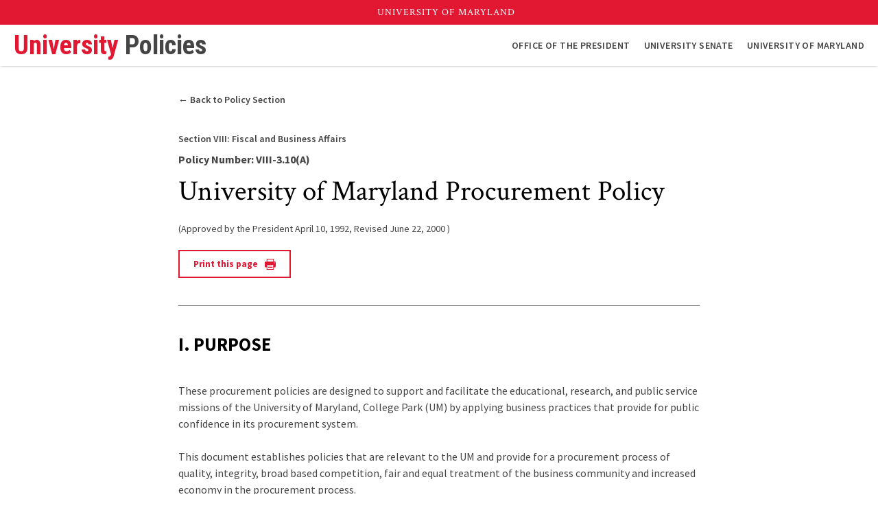

--- FILE ---
content_type: text/html; charset=UTF-8
request_url: https://policies.umd.edu/fiscal-and-business-affairs/university-of-maryland-procurement-policy
body_size: 10092
content:
<!DOCTYPE html>
<html lang="en-US">
  <head>
    <meta content="IE=edge" http-equiv="X-UA-Compatible" />
    <meta charset="utf-8" />
    <meta name="viewport"
      content="width=device-width, initial-scale=1.0, viewport-fit=cover" />

        <link rel="icon" type="image/png" href="https://policies.umd.edu/static/favicon.ico" />
    <link rel="apple-touch-icon"
      href="https://policies.umd.edu/static/icons/apple-touch-icon.png" />
    <link rel="manifest"
      href="https://policies.umd.edu/static/manifest.webmanifest"
      crossorigin="use-credentials" />
    
    <!-- prevent display before css loads -->
    <style>
      .skip-banner, umd-utility-header, header, main, footer { display: none; }
    </style>
  <title>University Policies | UMD | University of Maryland Procurement Policy</title>
<script>window.dataLayer = window.dataLayer || [];
function gtag(){dataLayer.push(arguments)};
gtag('js', new Date());
gtag('config', 'G-H41ZZZ2QNG', {'send_page_view': true,'anonymize_ip': false,'link_attribution': false,'allow_display_features': false});
</script>
<script>/* Google Tag Manager script did not render */
</script><meta name="generator" content="SEOmatic">
<meta name="keywords" content="University of Maryland Procurement Policy">
<meta name="description" content="PURPOSE These procurement policies are designed to support and facilitate the educational, research, and public service missions of the University of…">
<meta name="referrer" content="no-referrer-when-downgrade">
<meta name="robots" content="all">
<meta content="UnivofMaryland" property="fb:profile_id">
<meta content="en_US" property="og:locale">
<meta content="University Policies | UMD" property="og:site_name">
<meta content="website" property="og:type">
<meta content="https://policies.umd.edu/fiscal-and-business-affairs/university-of-maryland-procurement-policy" property="og:url">
<meta content="University Policies | UMD | University Policies | University of…" property="og:title">
<meta content="PURPOSE These procurement policies are designed to support and facilitate the educational, research, and public service missions of the University of…" property="og:description">
<meta content="https://umd-policies.transforms.svdcdn.com/production/images/informal-seal-social-card.png?w=1200&amp;h=630&amp;q=82&amp;auto=format&amp;fit=crop&amp;dm=1637273922&amp;s=5218b465528a21513dafb8144841e3c6" property="og:image">
<meta content="1200" property="og:image:width">
<meta content="630" property="og:image:height">
<meta content="The University of Maryland seal" property="og:image:alt">
<meta content="https://www.instagram.com/univofmaryland/" property="og:see_also">
<meta content="https://www.youtube.com/user/UMD2101" property="og:see_also">
<meta content="https://www.facebook.com/UnivofMaryland" property="og:see_also">
<meta content="https://twitter.com/UofMaryland" property="og:see_also">
<meta name="twitter:card" content="summary_large_image">
<meta name="twitter:site" content="@UofMaryland">
<meta name="twitter:creator" content="@UofMaryland">
<meta name="twitter:title" content="University Policies | UMD | University of Maryland Procurement Policy">
<meta name="twitter:description" content="PURPOSE These procurement policies are designed to support and facilitate the educational, research, and public service missions of the University of…">
<meta name="twitter:image" content="https://umd-policies.transforms.svdcdn.com/production/images/informal-seal-social-card.png?w=800&amp;h=418&amp;q=82&amp;auto=format&amp;fit=crop&amp;dm=1637273922&amp;s=9ab7a8fc1428d6379cffce3826b23281">
<meta name="twitter:image:width" content="800">
<meta name="twitter:image:height" content="418">
<meta name="twitter:image:alt" content="The University of Maryland seal">
<link href="https://policies.umd.edu/fiscal-and-business-affairs/university-of-maryland-procurement-policy" rel="canonical">
<link href="https://policies.umd.edu/" rel="home">
<link type="text/plain" href="https://policies.umd.edu/humans.txt" rel="author"></head>
  <body><script async src="https://www.googletagmanager.com/gtag/js?id=G-H41ZZZ2QNG"></script>

    <umd-banner-wrapper>
      <umd-lock class="skip-banner">
        <a href="#main" class="skip-content">
          <span aria-hidden="true">Skip Navigation</span>
          <span class="sr-only">Skip Navigation. Skip to content</span>
        </a>
      </umd-lock>
      

<umd-utility-header 
  padding="20"
  size="1400px"></umd-utility-header>
      


<header aria-label="header">
  <umd-lock>
    <a id="two-tone-title" href="https://policies.umd.edu/">
        
            University
                <span>Policies</span>
      
    </a>

    <button class="mobile-menu" aria-expanded="false" aria-label="Mobile menu">
      <span></span>
      <span></span>
      <span></span>
    </button>

    <nav aria-label="Main Navigation">
      <button class="close-menu" aria-label="Close the menu">
        <svg class="x-svg"
  style="enable-background:new 0 0 512 512;"
  version="1.1"
  viewBox="0 0 512 512"
  xml:space="preserve"
  xmlns="http://www.w3.org/2000/svg"
  xmlns:xlink="http://www.w3.org/1999/xlink">
  <path d="M443.6,387.1L312.4,255.4l131.5-130c5.4-5.4,5.4-14.2,0-19.6l-37.4-37.6c-2.6-2.6-6.1-4-9.8-4c-3.7,0-7.2,1.5-9.8,4  L256,197.8L124.9,68.3c-2.6-2.6-6.1-4-9.8-4c-3.7,0-7.2,1.5-9.8,4L68,105.9c-5.4,5.4-5.4,14.2,0,19.6l131.5,130L68.4,387.1  c-2.6,2.6-4.1,6.1-4.1,9.8c0,3.7,1.4,7.2,4.1,9.8l37.4,37.6c2.7,2.7,6.2,4.1,9.8,4.1c3.5,0,7.1-1.3,9.8-4.1L256,313.1l130.7,131.1  c2.7,2.7,6.2,4.1,9.8,4.1c3.5,0,7.1-1.3,9.8-4.1l37.4-37.6c2.6-2.6,4.1-6.1,4.1-9.8C447.7,393.2,446.2,389.7,443.6,387.1z" />
</svg>
      </button>

        <umd-nav-layout>
    
              
        
      
  
  
  
  
  <a   
            
  href=http://president.umd.edu/
  rel="noopener" target="_blank">
          <span>Office of the President</span>
        
  </a>

  
  

      </umd-nav-layout>


        <umd-nav-layout>
    
              
        
      
  
  
  
  
  <a   
            
  href=https://senate.umd.edu/
  rel="noopener" target="_blank">
          <span>University Senate</span>
        
  </a>

  
  

      </umd-nav-layout>


        <umd-nav-layout>
    
              
        
      
  
  
  
  
  <a   
            
  href=https://umd.edu/
  rel="noopener" target="_blank">
          <span>University of Maryland</span>
        
  </a>

  
  

      </umd-nav-layout>

    </nav>
  </umd-lock>
  <div class="body-overlay"></div>
</header>
    </umd-banner-wrapper>

    <!-- prettier-ignore -->
    <main data-page="policies">
        <umd-lock id="main" data-size="small">
      
  <print-policy-header aria-hidden="true">
    <div data-print-banner="title">
      <a data-banner-title="logo" href="https://umd.edu">
        <img src="/static/logos/formal-seal-presidential-black.png"
          alt="University of Maryland" />
      </a>

      <a data-banner-title="name" href="https://policies.umd.edu/">University Policies</a>
    </div>

      </print-policy-header>

            
  <umd-policy-header>
    <div>
              <a class="back-to-link" href="https://policies.umd.edu/fiscal-and-business-affairs">
    <span aria-hidden="true">&larr; Back to Policy Section</span>
    <span class="sr-only">
      Back to Policy
                                    
      <section-title aria-label="Section 8:">Section VIII:</section-title>
  
  
      Fiscal and Business Affairs
    </span>
  </a>

  
  
    </div>

                
  <a data-header-item="policy-section" href="https://policies.umd.edu/fiscal-and-business-affairs">
                                  
      <span aria-label="Section 8:">Section VIII:</span>
  
  
    Fiscal and Business Affairs
  </a>

  <p data-header-item="id">
    Policy Number: VIII-3.10(A)
  </p>

  <h1  class="medium-serif" data-header-item="title">
    University of Maryland Procurement Policy
  </h1>

  
      <p data-header-item="record" aria-label="Approvals and revisions">
    <!-- prettier-ignore-start -->&lpar;<span>Approved by the President          
    <time datetime="1992-04-10T00:00:00-07:00">April 10, 1992,</time>
</span><span>Revised          
    <time datetime="2000-06-22T00:00:00-07:00">June 22, 2000</time>
</span>&rpar;<!-- prettier-ignore-end -->
  </p>

      <div data-header-item="utilities">
    
          <button class="call-to-action print-page"
        data-color="red"
        data-style="outlined"
        name="Print Policy">
        <span>Print this page</span>
        <span data-icon="printer" aria-hidden="true">
          <svg class="printer-svg"
  xmlns="http://www.w3.org/2000/svg"
  viewBox="0 0 980 977.9">
  <path d="M179.2,2.23a31.8,31.8,0,0,0-16.07,17q-2,5.45-2.1,115.33v109.8H121.25c-29.07,0-42.65.77-50.69,2.87A93.6,93.6,0,0,0,3.23,314.19C-1,331-1.17,677.79,3.23,694.43a93.6,93.6,0,0,0,66.94,67.33c8.42,2.1,21.61,2.87,51.07,2.87h39.59L161.4,862c.57,95.06.76,97.54,4.59,102.71a51.8,51.8,0,0,0,9.18,9.18l5.16,4H799.67l5.16-4A52.13,52.13,0,0,0,814,964.7c3.83-5.16,4-7.65,4.59-102.71l.57-97.36h39.59c29.46,0,42.65-.77,51.07-2.87a93.58,93.58,0,0,0,66.94-67.33c4.4-16.64,4.21-363.41,0-380.24a93.58,93.58,0,0,0-67.33-66.94c-8-2.1-21.61-2.87-50.69-2.87H819l-.38-112.66C818,21.17,818,18.87,814,13.71a52.13,52.13,0,0,0-9.18-9.18c-5.16-4-5.55-4-312.53-4.4C239.07-.25,184,.13,179.2,2.23ZM757.78,152.57v91.81H222.24V60.76H757.78ZM868.72,340.39C894,353.2,894,388,868.72,400.64c-4.59,2.49-11.48,4.4-15.3,4.4s-10.71-1.91-15.3-4.4c-25.25-12.62-25.25-47.43,0-60.25,4.59-2.3,11.48-4.21,15.3-4.21S864.13,338.1,868.72,340.39ZM757.78,734V917.64H222.24V550.4H757.78Z" />
  <path d="M301.23,615.63c-22.57,11.09-22.57,42.84-.19,54.51,4.4,2.29,35,2.68,190.31,2.68,181.32,0,185.34,0,191.46-3.83,18.74-11.48,18.55-38.44-.19-52.41-5.36-4-6.12-4-189.35-4.59C309.65,611.61,309.26,611.61,301.23,615.63Z" />
  <path d="M301.23,738c-22.57,11.09-22.57,42.84-.19,54.51,4.4,2.3,35,2.68,190.31,2.68,181.32,0,185.34,0,191.46-3.83,18.74-11.48,18.55-38.44-.19-52.41-5.36-4-6.12-4-189.35-4.59C309.65,734,309.26,734,301.23,738Z" />
</svg>
        </span>
      </button>
      </div>

    
  </umd-policy-header>


                
    <section data-policy="body">
                        
          <h2 class="normal-san-serif">
            I. PURPOSE
          </h2>
        
                      
                        
              
  
  
  <div  class="rich-text">
    <p>These procurement policies are designed to support and facilitate the educational, research, and public service missions of the University of Maryland, College Park (UM) by applying business practices that provide for public confidence in its procurement system.</p><p>This document establishes policies that are relevant to the UM and provide for a procurement process of quality, integrity, broad based competition, fair and equal treatment of the business community and increased economy in the procurement process.</p>
  </div>

    
    
      
                  </section>
      
    <section data-policy="body">
                        
          <h2 class="normal-san-serif">
            II. AUTHORITY AND DELEGATION
          </h2>
        
                      
                        
              
  
  
  <div  class="rich-text">
    <p>Pursuant to Chapter 15 of the Laws of 1999, Higher Education-University System of Maryland-Coordination, Governance and effective July 1, 1999, "except as provided in Section 11-203(E) of the State Finance and Procurement Article....and any contract for Services and Capital Improvements with a value that exceeds $500,000 shall require the review and approval of the Board of Public Works.... the University System of Maryland is exempt from Division II of the State Finance and Procurement Article."</p><p>The Board of Regents approved the USM Procurement Policies and Procedures on December 3, 1999, and on February 9, 2000, the Board of Public Works approved the policies and procedures for the governance of procurements by the University System of Maryland consistent with the mandate of Chapter 15 of the Laws of 1999 (BPW Action Agenda Item 3GM).</p><p>The Board of Regents delegated to the Chancellor of the University System of Maryland the authority to implement and to delegate to the presidents of the constituent institutions, to the extent permitted by Board of Regents policy, authority to implement the USM Procurement Policies and Procedures. The Chancellor has delegated to the President, UM, authority to implement the USM Procurement Policies and Procedures. The President has delegated that authority to the Vice President for Administrative Affairs, who has in turn designated the Director of Procurement and Supply to be the procurement officer for the College Park campus.</p><p>The Department of Procurement and Supply is responsible for developing a UM Procurement manual/guide to be used in the daily business of procurement.</p>
  </div>

    
    
      
                  </section>
      
    <section data-policy="body">
                        
          <h2 class="normal-san-serif">
            III. APPLICABILITY
          </h2>
        
                      
                        
              
  
  
  <div  class="rich-text">
    <p>These Policies are consistent with the USM Procurement Policies and Procedures and apply to contracts by the UM for the acquisition, rental, purchase or lease of supplies (including vehicles and information technology requirements), Services, Maintenance, Capital Improvements, and Architectural and Engineering services.</p><ol style="list-style-type:decimal;"><li>A Policy or Procedure adopted herein may not change any right or obligation under a procurement contract in existence before the effective date of the Policy or Procedure.</li><li>Subcontracts and sub-recipients and other agreements entered into by the University in fulfilling its obligations under federal, state, local and private grants and contracts are not procurement actions and are therefore not subject to these Policies and Procedures.</li><li>The UM, with the approval of the USM Vice Chancellor for Administration and Finance, may, from time to time, amend these policies and procedures in order that they remain consistent with current best methods and business practices.</li></ol><p>Exclusions:</p><p>These policies and procedures do not apply to the lease, sale, purchase, transfer, disposal or any other action involving an interest in Real Property. Transactions of real property are governed by USM Policy 279.0 VIII-4.00-POLICY ON ACQUISITION AND DISPOSITION OF REAL PROPERTY (Approved by the Board of Regents, February 1, 1989; Amended, March 1, 1989, Amended December 13, 1996)</p><ol style="list-style-type:decimal;"><li>The sale, transfer and disposal of surplus personal property. (see USM 248.0 VIII-1.20 - POLICY ON DISPOSAL OF SURPLUS PERSONAL PROPERTY)</li><li>Collaborative undertakings that support the mission of the University.</li><li>Reimbursement contracts for which user eligibility and cost is set by law or by rules and regulations (e.g. Medicaid).</li><li>Intergovernmental contracts or like-business agreements.</li><li>Purchases for the purposes of resale or remanufacture and subsequent resale.</li><li>Agreements creating contractual employee relationships.</li><li>Cultural, entertainment, intercollegiate athletic contracts, and exhibitions or displays on university property.</li><li>Surveying and evaluating architecturally, archaeologically, historically or culturally significant properties, and other than as to architectural services, preparing historic preservation planning documents and educational material.</li><li>Protection and administration of intellectual property rights.</li><li>Housing, food and related supply or service contracts for conference facilities.</li><li>Contracts of the University System of Maryland for programs and operations located or implemented overseas or out-of-state, if policies and procedures are adopted that promote the purposes stated in the University System of Maryland Procurement Policies and Procedures to govern those procedures.</li><li>Any procurement or contract to the extent of any conflict with a governing federal law, regulation, assistance instrument, or other requirement; or the terms of any gift.</li><li>Contracts for the purchase, use, or development of curricula materials.</li></ol>
  </div>

    
    
      
                  </section>
      
    <section data-policy="body">
                        
          <h2 class="normal-san-serif">
            IV. PROCUREMENT METHODS
          </h2>
        
                      
                        
              
  
  
  <div  class="rich-text">
    <p>Set forth below are the generally accepted methods of procurement, which may be adjusted, from time to time in the best interest of the University to reflect current business practices. The UM has established procedures for use of these procurement methods, consistent with the USM Procurement Policies and Procedures, and with the needs of the UM. The UM Procurement Procedures are on file in the office of the UM Director of Procurement and Supply.</p><ol style="list-style-type:decimal;"><li>Small Procurement (under $5,000)</li><li>Procurement by Simplified Acquisition Procedures (under $100,000)</li><li>Competitive Sealed Bidding</li><li>Competitive Sealed Proposals</li><li>Sole Source Procurements</li><li>Emergency Procurement</li><li>Unsolicited Proposals</li><li>Procurement by Cooperative Purchasing Agreements</li><li>Procurement from Contracts Established by Other Institutions or Agencies</li><li>Architectural and Engineering Services</li></ol><p>The preferred method of purchase for Small Procurements is the purchasing card in accordance with the policies and procedures set forth at the UM.</p><p>Procurements over the Small Procurement limit that are not executed through a competitive process must include a written justification as to why a competitive method has not been used. The justification must include a verification that the price is fair and reasonable and a written certification from the procurement officer that the vendor is a responsible vendor, having the capability in all respects to perform fully the contract requirement and has the integrity and reliability to assure good faith performance.</p><p>The <em>UM Procurement Procedures Manual</em> shall provide specific procedures for the execution of each procurement method.</p>
  </div>

    
    
      
                  </section>
      
    <section data-policy="body">
                        
          <h2 class="normal-san-serif">
            V. CONTRACT FORMATION AND AWARD
          </h2>
        
                      
                        
              
  
  
  <div  class="rich-text">
    <p>Contract formation and award shall be consistent with USM Procurement Policies and Procedures.</p><p>Approvals:</p><p>The following approvals are required before contract execution:</p><ol style="list-style-type:decimal;"><li>The Procurement Officer has authority to approve Sole Source determinations up to $100,000. All Sole Source determinations above $100,000 must be reviewed and approved by the Vice president for Administrative Affairs in addition to any approvals required at the USM level.</li><li>For all contracts over the Small Procurement Limit, approval of the documentation for award including price/cost analysis, contractor responsibility, and basis for award by the Procurement Officer. If the Procurement Officer is not the UM Director of Procurement and Supply, the Procurement Officer must have on file a valid, written delegation of authority from the UM Director of Procurement and Supply.</li><li>Sole Source contracts over $500,000 must receive prior approval of the USM Vice Chancellor of Administration and Finance.</li><li>Capital improvement and service contracts exceeding $500,000 and modifications in excess of $500,000 to such contracts shall be submitted to the Board of Public Works for approval.</li><li>Prior approval must be received from the USM Board of Regents consistent with current BOR policy and procedure for any procurement exceeding five million dollars.</li></ol><p>Notification:</p><ol style="list-style-type:decimal;"><li>Prior notification must be given in writing to the USM Vice Chancellor for Administration and Finance for any of the following procurements exceeding one million dollars:<ol style="list-style-type:lower-latin;"><li>Competitive Sealed Bids</li><li>Competitive Proposals</li><li>Unsolicited Proposals</li><li>Contracts Established by other institutions</li><li>Architect / Engineering Services</li></ol></li><li>Prior notification must be given in writing to the USM Vice Chancellor for Administration and Finance for any Sole Source procurement exceeding $100,000.</li><li>Prior notification must be given in writing to the USM Vice Chancellor for Administration and Finance for any Sole Source personal service contracts in excess of $25,000.</li></ol>
  </div>

    
    
      
                  </section>
      
    <section data-policy="body">
                        
          <h2 class="normal-san-serif">
            VI. CONTRACT EXECUTION
          </h2>
        
                      
                        
              
  
  
  <div  class="rich-text">
    <ol style="list-style-type:decimal;"><li>Only the Procurement Officer, or other duly authorized representative, may enter into a contract on behalf of the institution.</li><li>The Procurement Officer, or their duly authorized representative, should sign the contract documents after the contract documents have been signed by the contractor.</li><li>The contract should be signed by the appropriate representative(s) of the contractor with the authority to bind the firm to the terms of the contract, as determined by the type of firm.</li><li>A contract with a joint venture may involve any combination of individuals, partnerships or corporations. The contract shall be signed by each participant in the joint venture in the manner set forth in this section.</li></ol>
  </div>

    
    
      
                  </section>
      
    <section data-policy="body">
                        
          <h2 class="normal-san-serif">
            VII. CONTRACT MODIFICATIONS
          </h2>
        
                      
                        
              
  
  
  <div  class="rich-text">
    <ol style="list-style-type:decimal;"><li>Only a Procurement Officer is authorized to execute a contract modification on behalf of the University.</li><li>A contract modification may be either bilateral or unilateral, on the part of the University.</li><li>Contract modifications to capital improvement and service contracts in excess of $500,000 shall be submitted to the Board of Public Works for approval and reported to the Board of Regents through the Vice Chancellor for Administration and Finance.</li></ol>
  </div>

    
    
      
                  </section>
      
    <section data-policy="body">
                        
          <h2 class="normal-san-serif">
            VIII. SOCIO-ECONOMIC POLICIES
          </h2>
        
                      
                        
              
  
  
  <div  class="rich-text">
    <p>The University System of Maryland shall, to the maximum extent practicable, purchase supplies and services in accordance with Title 14, Subtitle 1 of the State Finance and Procurement Article of the Annotated Code of Maryland. The System is committed to promoting business with State Use Industries, the Blind Industries and Services of Maryland, and the minority business community. It shall endeavor to achieve and exceed the current State goal for minority owned business participation through the Maryland Department of Transportation certification process.</p><p>The University System of Maryland shall abide by the Maryland Code of Regulations (COMAR) Title 21, Subtitle 08 with regard to all debarments/suspensions.</p>
  </div>

    
    
      
                  </section>
      
    <section data-policy="body">
                        
          <h2 class="normal-san-serif">
            IX. PROTESTS AND CLAIMS
          </h2>
        
                      
                        
              
  
  
  <div  class="rich-text">
    <ol style="list-style-type:decimal;"><li>An interested party may protest to the appropriate Procurement Officer against the award or the proposed award of a contract by an institution of the University System of Maryland.</li><li>The protest shall be in writing and addressed to the Procurement Officer.</li><li>An aggrieved party shall exhaust all administrative remedies provided in this section before seeking judicial review.</li><li>A decision of the Maryland State Board of Contract Appeals is subject to judicial review in accordance with the provisions of the Administrative Procedure Act governing contested cases.</li><li>If a timely protest has been filed, the contract may be awarded if:<ol style="list-style-type:lower-latin;"><li>a finding is made that execution of the contract without delay is necessary to protect substantial State or University interests or</li><li>the Maryland State Board of Contract Appeals makes a final decision concerning the appeal.</li></ol></li></ol><p>The UM Procurement Policies and Procedures Manual includes procedures for the administration and settlement of protests and claims.</p>
  </div>

    
    
      
                  </section>
  
      
      </umd-lock>
    </main>

    






<footer>
  <umd-footer-small       youtube="https://www.youtube.com/user/UMD2101"
      facebook="https://www.facebook.com/UnivofMaryland"
      twitter="https://twitter.com/UofMaryland"
      instagram="https://www.instagram.com/univofmaryland/"
  >
    <div slot="contact">
                <address>
            
          
      
        
      
  
  
  
        
  <a   
            
  href=http://president.umd.edu/
  rel="noopener" target="_blank" data-address="title">
          <span>Office of the President</span>
        
  </a>

  
  
  
  
    
                  <span data-address="street">1101 Main Administration Building</span>
      
      
              <span data-address="city-state-zip">
          College Park, MD
          20742
        </span>
            </address>

      
                
  <p data-address="phone-email">
                
  <a href="tel:3014055803">
    <span aria-hidden="true">301.405.5803</span>
    <span class="sr-only">call: 301-405-5803</span>
  </a>

    
          <a href="mailto:president@umd.edu">president@umd.edu</a>
      </p>

          </div>
      </umd-footer-small>
</footer>

    
          <link media="screen"
        rel="stylesheet"
        type="text/css"
        href="/policies.css" />
    
          <link media="print" rel="stylesheet" type="text/css" href="/print.css" />
    
          <script type="text/javascript" src="/policies.js"></script>
      <script type="application/ld+json">{"@context":"http://schema.org","@graph":[{"@type":"WebSite","author":{"@id":"https://umd.edu#identity"},"copyrightHolder":{"@id":"https://umd.edu#identity"},"copyrightYear":"2021","creator":{"@id":"https://umd.edu#creator"},"dateModified":"2021-11-19T09:21:00-08:00","datePublished":"2021-11-19T08:46:00-08:00","description":"PURPOSE These procurement policies are designed to support and facilitate the educational, research, and public service missions of the University of Maryland, College Park (UM) by applying business practices that provide for public confidence in its procurement systemI the University System of Maryland is exempt from Division II of the State Finance and Procurement Article.\" The Board of Regents approved the USM Procurement Policies and Procedures on December 3, 1999, and on February 9, 2000, the Board of Public Works approved the policies and procedures for the governance of procurements by the University System of Maryland consistent with the mandate of Chapter 15 of the Laws of 1999 (BPW Action Agenda Item 3GM). The Board of Regents delegated to the Chancellor of the University System of Maryland the authority to implement and to delegate to the presidents of the constituent institutions, to the extent permitted by Board of Regents policy, authority to implement the USM Procurement Policies and Procedures. The President has delegated that authority to the Vice President for Administrative Affairs, who has in turn designated the Director of Procurement and Supply to be the procurement officer for the College Park campus. APPLICABILITY These Policies are consistent with the USM Procurement Policies and Procedures and apply to contracts by the UM for the acquisition, rental, purchase or lease of supplies (including vehicles and information technology requirements), Services, Maintenance, Capital Improvements, and Architectural and Engineering services. Subcontracts and sub-recipients and other agreements entered into by the University in fulfilling its obligations under federal, state, local and private grants and contracts are not procurement actions and are therefore not subject to these Policies and Procedures. The UM, with the approval of the USM Vice Chancellor for Administration and Finance, may, from time to time, amend these policies and procedures in order that they remain consistent with current best methods and business practices. Contracts of the University System of Maryland for programs and operations located or implemented overseas or out-of-state, if policies and procedures are adopted that promote the purposes stated in the University System of Maryland Procurement Policies and Procedures to govern those procedures. The UM has established procedures for use of these procurement methods, consistent with the USM Procurement Policies and Procedures, and with the needs of the UM. The UM Procurement Procedures are on file in the office of the UM Director of Procurement and Supply. CONTRACT FORMATION AND AWARD Contract formation and award shall be consistent with USM Procurement Policies and Procedures. SOCIO-ECONOMIC POLICIES The University System of Maryland shall, to the maximum extent practicable, purchase supplies and services in accordance with Title 14, Subtitle 1 of the State Finance and Procurement Article of the Annotated Code of Maryland. PROTESTS AND CLAIMS An interested party may protest to the appropriate Procurement Officer against the award or the proposed award of a contract by an institution of the University System of Maryland.","headline":"University of Maryland Procurement Policy","image":{"@type":"ImageObject","url":"https://umd-policies.transforms.svdcdn.com/production/images/informal-seal-social-card.png?w=1200&h=630&q=82&auto=format&fit=crop&dm=1637273922&s=5218b465528a21513dafb8144841e3c6"},"inLanguage":"en-us","mainEntityOfPage":"https://policies.umd.edu/fiscal-and-business-affairs/university-of-maryland-procurement-policy","name":"University of Maryland Procurement Policy","publisher":{"@id":"https://umd.edu#creator"},"url":"https://policies.umd.edu/fiscal-and-business-affairs/university-of-maryland-procurement-policy"},{"@id":"https://umd.edu#identity","@type":"CollegeOrUniversity","address":{"@type":"PostalAddress","addressCountry":"US","addressLocality":"College Park","addressRegion":"MD","postalCode":"20742","streetAddress":"1101 Main Administration Building"},"alternateName":"UMD","description":"The Flagship Institution of the University System of Maryland","email":"president@umd.edu","geo":{"@type":"GeoCoordinates","latitude":"38.9859963","longitude":"-76.9420532"},"image":{"@type":"ImageObject","height":"600","url":"https://policies.umd.edu/images/informal-seal-social-card.png","width":"1200"},"logo":{"@type":"ImageObject","height":"60","url":"https://umd-policies.transforms.svdcdn.com/production/images/informal-seal-social-card.png?w=600&h=60&q=82&fm=png&fit=clip&dm=1637273922&s=406e9edd134a9d2083ee1a4109629f49","width":"120"},"name":"The University of Maryland","sameAs":["https://twitter.com/UofMaryland","https://www.facebook.com/UnivofMaryland","https://www.youtube.com/user/UMD2101","https://www.instagram.com/univofmaryland/"],"telephone":"301-405-5803","url":"https://umd.edu"},{"@id":"https://umd.edu#creator","@type":"CollegeOrUniversity","address":{"@type":"PostalAddress","addressCountry":"US","addressLocality":"College Park","addressRegion":"College Park","postalCode":"20740","streetAddress":"1101 Main Administration Building"},"alternateName":"UMD","description":"The Flagship Institution of the University System of Maryland","email":"president@umd.edu","geo":{"@type":"GeoCoordinates","latitude":"38.9859963","longitude":"-76.9420532"},"image":{"@type":"ImageObject","height":"600","url":"https://policies.umd.edu/images/informal-seal-social-card.png","width":"1200"},"logo":{"@type":"ImageObject","height":"60","url":"https://umd-policies.transforms.svdcdn.com/production/images/informal-seal-social-card.png?w=600&h=60&q=82&fm=png&fit=clip&dm=1637273922&s=406e9edd134a9d2083ee1a4109629f49","width":"120"},"name":"The University of Maryland","telephone":"301-405-5803","url":"https://umd.edu"},{"@type":"BreadcrumbList","description":"Breadcrumbs list","itemListElement":[{"@type":"ListItem","item":"https://policies.umd.edu/","name":"Home","position":1},{"@type":"ListItem","item":"https://policies.umd.edu/fiscal-and-business-affairs","name":"Fiscal and Business Affairs","position":2},{"@type":"ListItem","item":"https://policies.umd.edu/fiscal-and-business-affairs/university-of-maryland-procurement-policy","name":"University of Maryland Procurement Policy","position":3}],"name":"Breadcrumbs"}]}</script><script src="/index.js?v=1745252936"></script></body>
</html>


--- FILE ---
content_type: text/css
request_url: https://policies.umd.edu/policies.css
body_size: 6484
content:
@import url(https://fonts.googleapis.com/css2?family=Crimson+Text:ital,wght@0,400;0,600;0,700;1,400;1,600;1,700&family=Roboto+Condensed:ital,wght@0,400;0,700;1,400;1,700&family=Source+Sans+Pro:ital,wght@0,400;0,600;0,700;1,400;1,600;1,700&display=swap);:root{--roboto:"Roboto Condensed","Roboto","Source Sans Pro",Helvetica,Arial,sans-serif;--sansSerif:"Source Sans Pro",Helvetica,Arial,Verdana,sans-serif;--serif:"Crimson Text",Georgia,serif;--black:#000;--red:#e21833;--white:#fff;--gold:#ffd200;--redLight:#f6bac2;--redDark:#710c1a;--goldLight:#fff6cc;--goldDark:#997e00;--grayDark:#454545;--gray:#7f7f7f;--grayLight:#e6e6e6;--offWhite:#f1f1f1;--blue:#006bbd;--green:#218739;--shadowDark:rgba(0,0,0,.8);--shadow:rgba(0,0,0,.6);--shadowLight:rgba(0,0,0,.4);--shadowLightest:rgba(0,0,0,.2);--shadowRed:rgba(226,24,51,.9);--shadowGold:rgba(255,210,0,.9);--normal:400;--semiBold:600;--bold:700;--bodyText:var(--grayDark);--umdLink:var(--red);--umdLinkHover:var(--redDark);--umdBoxShadow:var(--shadow)}*{box-sizing:border-box;margin:0;padding:0}body{background:#fff;background:var(--white);color:#000;font-family:Source Sans Pro,Helvetica,Arial,Verdana,sans-serif;font-family:var(--sansSerif);font-size:16px;line-height:1;line-height:1em;min-width:280px;vertical-align:baseline}ol,ul{color:#454545;color:var(--grayDark);list-style:none}table{border-collapse:separate;border-spacing:0}table caption,table td,table th{font-weight:400;text-align:left}blockquote,q{quotes:"" ""}blockquote:after,blockquote:before,q:after,q:before{content:""}body{-ms-scroll-chaining:none;overscroll-behavior:none}body,main{position:relative}main{display:block;overflow:hidden}h1,h2,h3,h4,h5,h6{font-size:16px;font-weight:400;line-height:1em;margin-bottom:0}p{color:#454545;color:var(--grayDark);line-height:1.5em;margin-bottom:1.5em}p:last-of-type{margin-bottom:0}em{font-style:italic}a,strong{font-weight:700}a{color:#e21833;color:var(--umdLink);fill:#e21833;fill:var(--umdLink);transition:color .5s,fill .5s}a:focus,a:hover{color:#710c1a;color:var(--umdLinkHover);fill:#710c1a;fill:var(--umdLinkHover)}hr{background-color:#e6e6e6;background-color:var(--grayLight);border:none;display:block;height:1px;margin:20px 0}abbr{cursor:help;text-decoration:none}img{max-width:100%}address{font-style:normal}button{background-color:transparent;border:none;cursor:pointer;font-family:Source Sans Pro,Helvetica,Arial,Verdana,sans-serif;font-family:var(--sansSerif)}.sr-only{height:1px;margin:-1px;overflow:hidden;padding:0;position:absolute;width:1px;clip:rect(0,0,0,0);border:0}.skip-content{opacity:0;transition:none;width:0}.skip-content:focus{opacity:1;transition:opacity .5s;width:auto}.max-large-serif{font-family:Crimson Text,Georgia,serif;font-family:var(--serif);font-size:40px;line-height:1em}@media (min-width:650px){.max-large-serif{font-size:118px;font-size:calc(28px + 6vw);letter-spacing:-1.5px}}.extra-large-serif{font-family:Crimson Text,Georgia,serif;font-family:var(--serif);font-size:30px;line-height:1em}@media (min-width:650px){.extra-large-serif{font-size:74px;font-size:calc(30px + 3vw);letter-spacing:-.5px}}.large-serif{font-family:Crimson Text,Georgia,serif;font-family:var(--serif);font-size:26px;line-height:1em}@media (min-width:650px){.large-serif{font-size:59px;font-size:calc(26px + 2.2vw)}}.medium-serif{font-family:Crimson Text,Georgia,serif;font-family:var(--serif);font-size:22px;line-height:1em}@media (min-width:650px){.medium-serif{font-size:42px;font-size:calc(22px + 1.5vw);letter-spacing:.25px}}.normal-serif{font-family:Crimson Text,Georgia,serif;font-family:var(--serif);font-size:18px;line-height:1em}@media (min-width:650px){.normal-serif{font-size:30px;font-size:calc(18px + 1vw)}}.small-serif{font-family:Crimson Text,Georgia,serif;font-family:var(--serif);font-size:17px;font-weight:600;line-height:1em}@media (min-width:650px){.small-serif{font-size:25px;font-size:calc(15px + .7vw);letter-spacing:.15px}}.extra-small-serif{font-size:15px}.extra-small-serif,.minium-serif{font-family:Crimson Text,Georgia,serif;font-family:var(--serif);font-weight:700}.minium-serif{font-size:12px}.maxium-large-san-serif{font-family:Source Sans Pro,Helvetica,Arial,Verdana,sans-serif;font-family:var(--sansSerif);font-size:40px;letter-spacing:-1.5px;line-height:1em}@media (min-width:650px){.maxium-large-san-serif{font-size:104px;font-size:calc(26px + 5vw)}}.extra-large-san-serif{font-family:Source Sans Pro,Helvetica,Arial,Verdana,sans-serif;font-family:var(--sansSerif);font-size:30px;line-height:1em}@media (min-width:650px){.extra-large-san-serif{font-size:65px;font-size:calc(30px + 2.5vw);letter-spacing:-.5px}}.large-san-serif{font-family:Source Sans Pro,Helvetica,Arial,Verdana,sans-serif;font-family:var(--sansSerif);font-size:26px;line-height:1em}@media (min-width:650px){.large-san-serif{font-size:52px;font-size:calc(26px + .8vw)}}.medium-san-serif{font-family:Source Sans Pro,Helvetica,Arial,Verdana,sans-serif;font-family:var(--sansSerif);font-size:22px;line-height:1em}@media (min-width:650px){.medium-san-serif{font-size:37px;font-size:calc(22px + .8vw);letter-spacing:.25px}}.normal-san-serif{font-family:Source Sans Pro,Helvetica,Arial,Verdana,sans-serif;font-family:var(--sansSerif);font-size:20px;line-height:1em}@media (min-width:650px){.normal-san-serif{font-size:26px;font-size:calc(20px + .5vw)}}.small-san-serif{font-family:Source Sans Pro,Helvetica,Arial,Verdana,sans-serif;font-family:var(--sansSerif);font-size:18px;font-weight:700;line-height:1em}@media (min-width:650px){.small-san-serif{font-size:22px;font-size:calc(18px + .3vw);letter-spacing:.15px}}.extra-small-san-serif{font-size:14px}.extra-small-san-serif,.minium-san-serif{font-family:Source Sans Pro,Helvetica,Arial,Verdana,sans-serif;font-family:var(--sansSerif);font-weight:700}.minium-san-serif{font-size:12px}.large-roboto{font-family:var(---roboto);font-size:30px;line-height:1em}@media (min-width:650px){.large-roboto{font-size:60px;font-size:calc(30px + 2.2vw)}}.medium-roboto{font-family:Roboto Condensed,Roboto,Source Sans Pro,Helvetica,Arial,sans-serif;font-family:var(--roboto);font-size:22px;line-height:1em}@media (min-width:650px){.medium-roboto{font-size:34px;font-size:calc(22px + 1vw)}}.small-roboto{font-family:Roboto Condensed,Roboto,Source Sans Pro,Helvetica,Arial,sans-serif;font-family:var(--roboto);font-size:14px;font-weight:700;line-height:1em}umd-lock{display:block;margin:0 auto;max-width:1400px;padding:0 20px}@media (min-width:480px){umd-lock{padding:0 20px}}umd-lock[data-size=small]{max-width:800px}umd-lock[data-size=medium]{max-width:960px}umd-lock[data-size=large]{max-width:1180px}umd-paginate{display:block;padding:40px 0}umd-paginate,umd-paginate>div{display:flex;justify-content:center}umd-paginate>div{align-items:center;max-width:500px}umd-paginate a{border:1px solid #e6e6e6;border:1px solid var(--grayLight);display:block;margin-left:10px;padding:10px;text-decoration:none;transition:box-shadow .5s,color .5s}umd-paginate a svg{fill:#e21833;fill:var(--umdLink);height:1em;transition:fill .5s;width:1em}umd-paginate a:focus svg,umd-paginate a:hover svg{fill:#710c1a;fill:var(--umdLinkHover)}umd-paginate a.first,umd-paginate a.last{border:0;padding:0;text-decoration:underline}umd-paginate a.next,umd-paginate a.previous{border:0;padding:0}umd-paginate a.previous svg{transform:rotate(180deg)}umd-paginate p{font-weight:700;margin-bottom:0;margin-left:10px}umd-paginate p.current{background-color:#e6e6e6;background-color:var(--grayLight);color:#000;color:var(--black);padding:10px}.rich-text{margin-bottom:40px}.rich-text:last-child{margin-bottom:0}.rich-text ol a,.rich-text p a,.rich-text ul a{color:currentColor;color:#e21833;color:var(--red);display:inline-block;font-weight:600;text-decoration:underline;transition:color .3s ease-out}.rich-text strong{font-weight:700}.rich-text ol+p,.rich-text p+ol,.rich-text p+ul,.rich-text ul+p{margin-top:20px}.rich-text a{transition:color .5s ease-in-out}.rich-text a:focus,.rich-text a:hover{color:#710c1a;color:var(--redDark)}.rich-text ol,.rich-text ul{margin-bottom:20px;padding-left:30px}.rich-text ol:last-child,.rich-text ul:last-child{margin-bottom:0}.rich-text li{line-height:1.5em;margin-bottom:1.5em}.rich-text li:last-child{margin-bottom:0}.rich-text ul ol,.rich-text ul ul{margin:1.5em 0 0}.rich-text ol{list-style-type:decimal}.rich-text ol ol,.rich-text ol ul{margin:1.5em 0 0}.rich-text ul{list-style-type:disc}.rich-text blockquote{border-left:4px solid #e6e6e6;border-left:4px solid var(--grayLight);font-style:italic;line-height:1.5em;margin:20px 0;padding-left:15px}.rich-text code,.rich-text pre{background-color:#f1f1f1;background-color:var(--offWhite);border:1px solid #f1f1f1;border:1px solid var(--offWhite);border-radius:3px;color:#000;color:var(--black);font-family:monospace}.rich-text code{display:inline}.rich-text pre{padding:9px}.rich-text figure.table{margin-bottom:40px;max-width:100%;overflow-x:scroll}.rich-text figure.table table{border-collapse:collapse;empty-cells:show}.rich-text figure.table table td,.rich-text figure.table table th{background-color:#fff;background-color:var(--white);border:1px solid #e6e6e6;border:1px solid var(--grayLight);color:#454545;color:var(--grayDark);line-height:1.4em;overflow:hidden;padding:20px;vertical-align:top}.rich-text figure.table table td>span.responsive-header,.rich-text figure.table table th>span.responsive-header{display:none}.rich-text figure.table table th{font-weight:700}.rich-text figure.table table thead th{background-color:#454545;background-color:var(--grayDark);color:#fff;color:var(--white)}.rich-text figure.table table tbody th{background-color:#f1f1f1;background-color:var(--offWhite)}.rich-text figure.table table tbody tr:focus-within{border:1px solid #7f7f7f;border:1px solid var(--gray)}.rich-text figure.table figcaption{color:#454545;color:var(--grayDark);display:block;font-size:13px;font-style:italic;font-weight:600;font-weight:var(--semiBold);margin-top:5px}.social-links{align-items:center;display:flex;justify-content:center;padding:0 20px}.social-links a{margin-left:15px}.social-links a:first-of-type{margin-left:0}.social-links svg{height:20px;width:20px}header .body-overlay{display:block;opacity:0;transition:opacity .3s ease-in-out}body[data-overlay=true] header .body-overlay{background-color:rgba(0,0,0,.7);bottom:0;cursor:pointer;left:0;opacity:1;position:fixed;right:0;top:0;transition:opacity .2s ease-in-out;z-index:999}header{background-color:#fff;box-shadow:0 0 4px -1px rgba(0,0,0,.6);box-shadow:0 0 4px -1px var(--shadow);display:block;height:60px;position:sticky;top:0;transition:transform .4s ease-in-out;width:100%;z-index:998}umd-lock.skip-banner{display:block;height:0;position:relative}umd-lock.skip-banner a.skip-content{background-color:#fff;background-color:var(--white);border-radius:5px;box-shadow:0 0 3px 0 rgba(0,0,0,.6);box-shadow:0 0 3px 0 var(--shadow);font-weight:700;font-weight:var(--bold);left:20px;overflow:hidden;padding:10px 20px;position:absolute;text-decoration:none;top:-100px;width:auto;z-index:9999}umd-lock.skip-banner a.skip-content:focus{top:10px;transition:opacity .3s,color .3s,background .3s,top .3s;width:auto}@media (min-width:1024px){umd-lock.skip-banner a.skip-content:focus{top:20px}}header umd-lock{align-items:center;display:flex;height:100%;padding:0 0 0 20px}header umd-lock #two-tone-title{color:#e21833;color:var(--red);font-family:Roboto Condensed,Roboto,Source Sans Pro,Helvetica,Arial,sans-serif;font-family:var(--roboto);font-size:calc(18px + 1.4vw);font-weight:600;font-weight:var(--semiBold);letter-spacing:0;line-height:1em;text-decoration:none}header umd-lock #two-tone-title span{color:#454545;color:var(--grayDark)}@media (min-width:1200px){header umd-lock #two-tone-title{font-size:38px}}header umd-lock button.mobile-menu{display:block;height:60px;margin-left:auto;padding:15px;position:relative;width:60px}@media (min-width:1024px){header umd-lock button.mobile-menu{display:none}}header umd-lock button.mobile-menu span{background-color:#454545;background-color:var(--grayDark);display:block;height:2px;position:absolute;top:50%;transition:all .4s;width:30px}header umd-lock button.mobile-menu span:first-of-type{top:35%}header umd-lock button.mobile-menu span:last-of-type{top:65%}header umd-lock button.mobile-menu:focus span,header umd-lock button.mobile-menu:hover span,header umd-lock button.mobile-menu[aria-pressed=true] span{background-color:#710c1a;background-color:var(--umdLinkHover)}header umd-lock button.mobile-menu[aria-pressed=true] span{opacity:0}header umd-lock button.mobile-menu[aria-pressed=true] span:first-of-type{opacity:1;top:0;transform:rotate(45deg) translate(21px,21px)}header umd-lock button.mobile-menu[aria-pressed=true] span:last-of-type{opacity:1;top:0;transform:rotate(-45deg) translate(-21px,21px)}header umd-lock button.close-menu{align-items:center;background-color:#f1f1f1;background-color:var(--offWhite);display:flex;justify-content:flex-end;padding:10px 15px;position:relative;text-transform:uppercase;transition:background 1s;width:100%}@media (min-width:1024px){header umd-lock button.close-menu{display:none}}header umd-lock button.close-menu svg{height:20px;transition:fill .3s,filter .3s;width:20px}header umd-lock button.close-menu:focus,header umd-lock button.close-menu:hover{background-color:#e6e6e6;background-color:var(--grayLight)}header umd-lock button.close-menu:focus svg,header umd-lock button.close-menu:hover svg{fill:#710c1a;fill:var(--umdLinkHover)}umd-nav-layout{display:block;position:relative}umd-nav-layout a{align-items:center;background-color:#fff;background-color:var(--white);color:#454545;color:var(--grayDark);display:flex;font-size:14px;font-weight:600;font-weight:var(--semiBold);justify-content:space-between;letter-spacing:.03em;line-height:1em;position:relative;text-decoration:none;text-transform:uppercase;transition:color .3s,background-color .3s}umd-nav-layout a[href]:focus,umd-nav-layout a[href]:hover{color:#e21833;color:var(--red)}@media (max-width:1023px){header nav{background-color:#fff;box-shadow:5px 0 5px 5px rgba(0,0,0,.6);box-shadow:5px 0 5px 5px var(--shadow);display:none;flex-direction:column;height:100vh;max-width:400px;overflow-y:scroll;position:fixed;right:0;top:40px;transform:translateX(100%);transition:transform .3s;width:calc(100% - 44px);z-index:9999}header nav umd-nav-layout a{border-top:1px solid #e6e6e6;border-top:1px solid var(--grayLight);padding:10px 20px;width:100%}header nav umd-nav-layout a:focus,header nav umd-nav-layout a:hover{background-color:#f1f1f1;background-color:var(--offWhite)}}@media (min-width:1024px){header nav{align-items:center;display:flex;flex-direction:row;height:100%;margin-left:auto;padding-right:15px}header nav umd-nav-layout a{margin-left:10px;padding:5px;width:auto}}@media (max-width:1023px){header nav[data-open]{transform:translateX(0)}}header nav[data-close]{transform:translateX(100%)}footer{display:block}umd-footer-small [slot=contact] [data-address=title]{color:#454545;color:var(--grayDark);display:inline-block;font-weight:700;line-height:1.3em;margin-bottom:.3em}umd-footer-small [slot=contact] [data-address=title]:active,umd-footer-small [slot=contact] [data-address=title]:hover{color:#e21833;color:var(--red)}umd-footer-small [slot=contact] address{align-items:flex-start;display:flex;flex-direction:column;font-style:normal;margin-bottom:10px}umd-footer-small [slot=contact] address span{margin-bottom:.3em}umd-footer-small [slot=contact] address span:last-child{margin-bottom:0}umd-footer-small [slot=contact] [data-address=phone-email]{align-items:flex-start;display:flex;flex-direction:column}umd-footer-small [slot=contact] [data-address=phone-email] a{color:#db0f2a;display:inline-block;font-weight:400;margin-bottom:10px;position:relative}umd-footer-small [slot=contact] [data-address=phone-email] a:focus,umd-footer-small [slot=contact] [data-address=phone-email] a:hover{color:#710c1a;color:var(--redDark)}@media (min-width:1024px){umd-footer-small [slot=contact] [data-address=phone-email]{flex-direction:row}umd-footer-small [slot=contact] [data-address=phone-email] a{margin-bottom:0;margin-right:20px}umd-footer-small [slot=contact] [data-address=phone-email] a:after{background-color:#7f7f7f;background-color:var(--gray);border-radius:50%;content:"";display:block;height:4px;position:absolute;right:-13px;top:50%;width:4px}umd-footer-small [slot=contact] [data-address=phone-email] a:last-child{margin-right:0}umd-footer-small [slot=contact] [data-address=phone-email] a:last-child:after{display:none}}.call-to-action{align-items:center;display:inline-flex;font-weight:700;font-weight:var(--bold);justify-content:center;line-height:1.3em;padding:10px 20px;text-align:center;text-decoration:none;transition:background-color .5s,color .5s;width:100%}.call-to-action span[data-icon]{display:block;flex:none;height:1em;margin-left:10px;width:1em}.call-to-action span[data-icon] svg{height:100%;transition:fill .3s ease-in-out;width:100%}.call-to-action[data-shape=rounded]{border-radius:10px}.call-to-action[data-style=underlined]{justify-content:flex-start;padding:0;position:relative;text-align:left;width:auto}.call-to-action[data-style=underlined] span:first-child{display:inline-block;position:relative}.call-to-action[data-style=underlined] span:first-child:after{bottom:-3px;content:"";height:1px;left:0;position:absolute;transition:width .3s ease-in-out,background-color .3s ease-in-out;width:0}.call-to-action[data-style=underlined]:focus,.call-to-action[data-style=underlined]:hover{background-color:transparent}.call-to-action[data-style=underlined]:focus span:after,.call-to-action[data-style=underlined]:hover span:after{width:100%}.call-to-action[data-color=red]{border:2px solid #e21833;border:2px solid var(--red);color:#e21833;color:var(--red)}.call-to-action[data-color=red] svg{fill:#e21833;fill:var(--red)}.call-to-action[data-color=red]:focus,.call-to-action[data-color=red]:hover{background-color:#e21833;background-color:var(--red);color:#fff;color:var(--white)}.call-to-action[data-color=red]:focus svg,.call-to-action[data-color=red]:hover svg{fill:#fff;fill:var(--white)}.call-to-action[data-color=red][data-style=solid]{background-color:#e21833;background-color:var(--red);border:0;color:#fff;color:var(--white)}.call-to-action[data-color=red][data-style=solid] svg{fill:#fff;fill:var(--white)}.call-to-action[data-color=red][data-style=solid]:focus,.call-to-action[data-color=red][data-style=solid]:hover{background-color:#710c1a;background-color:var(--redDark)}.call-to-action[data-color=red][data-style=underlined]{border:0;color:#e21833;color:var(--red);padding:0}.call-to-action[data-color=red][data-style=underlined] span:after{background-color:#e21833;background-color:var(--red)}.call-to-action[data-color=red][data-style=underlined]:focus,.call-to-action[data-color=red][data-style=underlined]:hover{background-color:transparent}.call-to-action[data-color=red][data-style=underlined]:focus svg,.call-to-action[data-color=red][data-style=underlined]:hover svg{fill:#e21833;fill:var(--red)}.call-to-action[data-color=black]{border:2px solid #454545;border:2px solid var(--grayDark);color:#454545;color:var(--grayDark)}.call-to-action[data-color=black] svg{fill:#454545;fill:var(--grayDark)}.call-to-action[data-color=black]:focus,.call-to-action[data-color=black]:hover{background-color:#454545;background-color:var(--grayDark);color:#fff;color:var(--white)}.call-to-action[data-color=black]:focus svg,.call-to-action[data-color=black]:hover svg{fill:#fff;fill:var(--white)}.call-to-action[data-color=black][data-style=solid]{background-color:#454545;background-color:var(--grayDark);border:0;color:#fff;color:var(--white)}.call-to-action[data-color=black][data-style=solid] svg{fill:#fff;fill:var(--white)}.call-to-action[data-color=black][data-style=solid]:focus,.call-to-action[data-color=black][data-style=solid]:hover{background-color:#000;background-color:var(--black)}.call-to-action[data-color=black][data-style=underlined]{border:0;color:#454545;color:var(--grayDark);padding:0}.call-to-action[data-color=black][data-style=underlined] span:after{background-color:#454545;background-color:var(--grayDark)}.call-to-action[data-color=black][data-style=underlined]:focus,.call-to-action[data-color=black][data-style=underlined]:hover{background-color:transparent}.call-to-action[data-color=black][data-style=underlined]:focus svg,.call-to-action[data-color=black][data-style=underlined]:hover svg{fill:#454545;fill:var(--grayDark)}.call-to-action[data-color=white]{border:2px solid #fff;border:2px solid var(--white);color:#fff;color:var(--white)}.call-to-action[data-color=white] svg{fill:#fff;fill:var(--white)}.call-to-action[data-color=white]:focus,.call-to-action[data-color=white]:hover{background-color:#fff;background-color:var(--white);color:#000;color:var(--black)}.call-to-action[data-color=white]:focus svg,.call-to-action[data-color=white]:hover svg{fill:#000;fill:var(--black)}.call-to-action[data-color=white][data-style=solid]{background-color:#fff;background-color:var(--white);border:0;color:#454545;color:var(--grayDark)}.call-to-action[data-color=white][data-style=solid] svg{fill:#454545;fill:var(--grayDark)}.call-to-action[data-color=white][data-style=solid]:focus,.call-to-action[data-color=white][data-style=solid]:hover{background-color:#f1f1f1;background-color:var(--offWhite);color:#000;color:var(--black)}.call-to-action[data-color=white][data-style=solid]:focus svg,.call-to-action[data-color=white][data-style=solid]:hover svg{fill:#000;fill:var(--black)}.call-to-action[data-color=white][data-style=underlined]{border:0;color:#fff;color:var(--white);padding:0}.call-to-action[data-color=white][data-style=underlined] span:after{background-color:#fff;background-color:var(--white)}.call-to-action[data-color=white][data-style=underlined]:focus,.call-to-action[data-color=white][data-style=underlined]:hover{background-color:transparent}.call-to-action[data-color=white][data-style=underlined]:focus svg,.call-to-action[data-color=white][data-style=underlined]:hover svg{fill:#fff;fill:var(--white)}.call-to-action[disabled][data-color]{background-color:transparent;border:0;color:#f6bac2;color:var(--redLight);cursor:not-allowed}.call-to-action[disabled][data-color] svg{fill:#f6bac2;fill:var(--redLight)}.call-to-action[disabled][data-color] span:after{background-color:transparent}.call-to-action[disabled][data-color]:focus,.call-to-action[disabled][data-color]:hover{background-color:transparent;border:0;color:#f6bac2;color:var(--redLight)}.call-to-action[disabled][data-color]:focus svg,.call-to-action[disabled][data-color]:hover svg{fill:#f6bac2;fill:var(--redLight)}.call-to-action[disabled][data-color=black]{color:#7f7f7f;color:var(--gray)}.call-to-action[disabled][data-color=black] svg{fill:#7f7f7f;fill:var(--gray)}.call-to-action[disabled][data-color=black]:focus,.call-to-action[disabled][data-color=black]:hover{color:#7f7f7f;color:var(--gray)}.call-to-action[disabled][data-color=black]:focus svg,.call-to-action[disabled][data-color=black]:hover svg{fill:#7f7f7f;fill:var(--gray)}.call-to-action[disabled][data-color=white]{color:#e6e6e6;color:var(--grayLight)}.call-to-action[disabled][data-color=white] svg{fill:#e6e6e6;fill:var(--grayLight)}.call-to-action[disabled][data-color=white]:focus,.call-to-action[disabled][data-color=white]:hover{color:#e6e6e6;color:var(--grayLight)}.call-to-action[disabled][data-color=white]:focus svg,.call-to-action[disabled][data-color=white]:hover svg{fill:#e6e6e6;fill:var(--grayLight)}[data-cta-layout]{display:flex;flex-direction:column}[data-cta-layout] .call-to-action{margin-bottom:20px}[data-cta-layout] .call-to-action[data-style=underlined]{padding:10px 0}@media (min-width:480px){[data-cta-layout][data-cta-layout=row]{flex-direction:row;flex-wrap:wrap;justify-content:flex-start}[data-cta-layout][data-cta-layout=row][data-alignment=center]{justify-content:center}[data-cta-layout][data-cta-layout=row][data-alignment=right]{justify-content:flex-end}[data-cta-layout][data-cta-layout=row] .call-to-action{align-items:center;display:flex;margin-right:20px;width:auto}[data-cta-layout][data-cta-layout=column]{align-items:flex-start}[data-cta-layout][data-cta-layout=column][data-alignment=center]{align-items:center}[data-cta-layout][data-cta-layout=column][data-alignment=right]{align-items:flex-end}[data-cta-layout][data-cta-layout=column] .call-to-action{align-items:center;width:auto}[data-cta-layout][data-cta-layout=column] .call-to-action[data-style=underlined]:last-child{margin-bottom:10px;padding:10px 0}}table.responsive-table{border-collapse:collapse;empty-cells:show;margin-bottom:40px;width:100%}table.responsive-table td,table.responsive-table th{color:#454545;color:var(--grayDark);line-height:1.4em;overflow:hidden}table.responsive-table td{word-break:break-word}@media (max-width:767px){table.responsive-table thead{display:none}table.responsive-table tbody tr{border:1px solid #e6e6e6;border:1px solid var(--grayLight);display:block;margin-bottom:20px;width:100%}table.responsive-table tbody tr:last-child{margin-bottom:0}table.responsive-table tbody tr td,table.responsive-table tbody tr th{display:flex;width:100%}table.responsive-table tbody tr td a.cell-content,table.responsive-table tbody tr td>span.cell-content,table.responsive-table tbody tr th a.cell-content,table.responsive-table tbody tr th>span.cell-content{border-bottom:1px solid #e6e6e6;border-bottom:1px solid var(--grayLight);display:block;padding:10px;width:100%}table.responsive-table tbody tr td>span.responsive-header,table.responsive-table tbody tr th>span.responsive-header{background-color:#454545;background-color:var(--grayDark);border-bottom:1px solid #7f7f7f;border-bottom:1px solid var(--gray);color:#fff;color:var(--white);display:block;flex:none;font-weight:700;padding:10px;width:33%}table.responsive-table tbody tr td:last-child a,table.responsive-table tbody tr td:last-child>span,table.responsive-table tbody tr th:last-child a,table.responsive-table tbody tr th:last-child>span{border-bottom:0}table.responsive-table tbody tr th>span{font-weight:700}}@media (min-width:768px){table.responsive-table td,table.responsive-table th{background-color:#fff;background-color:var(--white);border:1px solid #e6e6e6;border:1px solid var(--grayLight);padding:20px;vertical-align:top}table.responsive-table td>span.responsive-header,table.responsive-table th>span.responsive-header{display:none}table.responsive-table th{font-weight:700}table.responsive-table thead th{background-color:#454545;background-color:var(--grayDark);color:#fff;color:var(--white)}table.responsive-table tbody tr:focus-within{border:1px solid #7f7f7f;border:1px solid var(--gray)}}umd-utility-header{display:block}main umd-lock{margin-top:40px}main a.back-to-link{color:#454545;color:var(--grayDark);display:inline-block;font-size:14px;font-weight:600;font-weight:var(--semiBold);margin-bottom:40px;position:relative;text-decoration:none;width:auto}main a.back-to-link:after{background-color:#454545;background-color:var(--grayDark);bottom:1px;content:"";height:1px;left:0;opacity:0;position:absolute;transition:bottom .3s,background .3s,opacity .3s;width:100%}main a.back-to-link:focus,main a.back-to-link:hover{color:#e21833;color:var(--red)}main a.back-to-link:focus:after,main a.back-to-link:hover:after{background-color:#e21833;background-color:var(--red);bottom:-2px;opacity:1;transition:bottom .3s,background .3s,opacity .3s}main [data-policy-list=title],umd-policy-list{margin-bottom:40px}umd-policy-list{display:block}umd-policy-list li{border-bottom:1px solid #e6e6e6;border-bottom:1px solid var(--grayLight);padding:20px 0}umd-policy-list li:last-of-type{border-bottom:0}umd-policy-list li a{font-weight:400;font-weight:var(--normal);line-height:1.3em;text-decoration:none}umd-policy-list li a span{border-bottom:1px solid transparent;display:inline;height:1em;transition:border .3s}umd-policy-list li a:focus span,umd-policy-list li a:hover span{border-bottom:1px solid #710c1a;border-bottom:1px solid var(--redDark);transition:border .3s}umd-policy-list li umd-related-policies{display:block}umd-policy-list li umd-related-policies p{color:#454545;color:var(--grayDark);display:block;font-size:14px;font-weight:700;font-weight:var(--bold);padding:20px 0}umd-policy-list li umd-related-policies ul{display:block}umd-policy-list li umd-related-policies li{border-bottom:0;padding:0 0 10px;position:relative}umd-policy-list li umd-related-policies li a{color:#454545;color:var(--grayDark)}umd-policy-list li umd-related-policies li:last-child{padding-bottom:0}@media (min-width:480px){umd-policy-list li umd-related-policies p,umd-policy-list li umd-related-policies ul{margin-left:100px;width:auto}}umd-policy-list[data-content=policies] a{align-items:flex-start;display:inline-flex;flex-direction:column;text-decoration:none}umd-policy-list[data-content=policies] a flex-position.policy-number{font-weight:700;font-weight:var(--bold);margin-bottom:10px;white-space:nowrap}@media (min-width:480px){umd-policy-list[data-content=policies] a{align-items:center;flex-direction:row}umd-policy-list[data-content=policies] a flex-position.policy-number{flex:none;font-weight:600;font-weight:var(--semiBold);margin-bottom:0;margin-right:20px;white-space:nowrap;width:80px}umd-policy-list[data-content=policies] a flex-position:last-of-type{width:auto}}print-policy-header{display:none}umd-policy-header{border-bottom:1px solid #454545;border-bottom:1px solid var(--grayDark);display:block;margin-bottom:40px;padding-bottom:40px;width:100%}umd-policy-header:last-child{border-bottom:0;margin-bottom:80px;padding-bottom:0}umd-policy-header [data-header-item]{margin-bottom:20px}umd-policy-header [data-header-item]:last-child{margin-bottom:0}umd-policy-header [data-header-item=policy-section]{color:#454545;color:var(--grayDark);display:inline-block;font-size:14px;font-weight:600;font-weight:var(--semiBold);margin-bottom:10px;text-decoration:none}umd-policy-header [data-header-item=policy-section]:focus,umd-policy-header [data-header-item=policy-section]:hover{color:#e21833;color:var(--red);text-decoration:underline}umd-policy-header [data-header-item=id]{font-weight:700;font-weight:var(--bold);margin-bottom:10px}umd-policy-header [data-header-item=title]{font-weight:400;font-weight:var(--normal);line-height:1.2em;margin-bottom:20px}umd-policy-header [data-header-item=record]{display:block;font-size:14px}umd-policy-header [data-header-item=record] span{margin-bottom:0;position:relative}umd-policy-header [data-header-item=utilities]{display:flex;flex-direction:column}@media (min-width:480px){umd-policy-header [data-header-item=utilities]{flex-direction:row}}umd-policy-header [data-header-item=utilities] .call-to-action{margin-bottom:20px}umd-policy-header [data-header-item=utilities] .call-to-action span[data-icon]{height:16px;width:16px}umd-policy-header [data-header-item=utilities] .call-to-action span[data-icon] svg{height:100%;width:100%}umd-policy-header [data-header-item=utilities] .call-to-action span[data-icon]:first-child{margin-left:0;margin-right:10px}umd-policy-header [data-header-item=utilities] .call-to-action span[data-icon]:last-child{margin-left:10px;margin-right:0}@media (min-width:480px){umd-policy-header [data-header-item=utilities] .call-to-action{margin-bottom:0;margin-right:20px;width:auto}}umd-policy-header [data-header-item=related-title]{font-weight:700;font-weight:var(--bold);margin-bottom:10px}umd-policy-header [data-header-item=related-list] li{line-height:1.2em;margin-top:10px}umd-policy-header [data-header-item=related-list] li a{color:#e21833;color:var(--red);font-size:14px;font-weight:400;font-weight:var(--normal)}umd-policy-header [data-header-item=related-list] li a span.policy-number{font-weight:600;font-weight:var(--semiBold)}umd-policy-header [data-header-item=related-list] li a:focus,umd-policy-header [data-header-item=related-list] li a:hover{color:#710c1a;color:var(--redDark)}section[data-policy=body]{border-bottom:1px solid #e6e6e6;border-bottom:1px solid var(--grayLight);margin-bottom:40px;padding-bottom:40px}section[data-policy=body]:last-child{border-bottom:0;padding-bottom:0}section[data-policy=body] .extra-small-san-serif,section[data-policy=body] .normal-san-serif,section[data-policy=body] .small-san-serif{line-height:1.2em;margin-bottom:40px}section[data-policy=body] .extra-small-san-serif:last-child,section[data-policy=body] .normal-san-serif:last-child,section[data-policy=body] .small-san-serif:last-child{margin-bottom:0}section[data-policy=body] .normal-san-serif{font-weight:700;font-weight:var(--bold)}section[data-policy=body] .small-san-serif{font-weight:600;font-weight:var(--semiBold)}section[data-policy=body] .extra-small-san-serif{font-size:16px;font-weight:600;font-weight:var(--semiBold)}section[data-policy=body] [data-cta-layout]{margin-bottom:20px;margin-top:-10px}section[data-policy=body] [data-cta-layout]:last-child{margin-bottom:0}section[data-policy=body] [data-cta-layout] .call-to-action{margin-bottom:10px}@media (min-width:480px){section[data-policy=body] .download-file{width:auto}}section[data-policy=footnotes]{margin-bottom:40px}

--- FILE ---
content_type: text/css
request_url: https://policies.umd.edu/print.css
body_size: 1721
content:
@import url(https://fonts.googleapis.com/css2?family=Crimson+Text:ital,wght@0,400;0,600;0,700;1,400;1,600;1,700&family=Roboto+Condensed:ital,wght@0,400;0,700;1,400;1,700&family=Source+Sans+Pro:ital,wght@0,400;0,600;0,700;1,400;1,600;1,700&display=swap);:root{--roboto:"Roboto Condensed","Roboto","Source Sans Pro",Helvetica,Arial,sans-serif;--sansSerif:"Source Sans Pro",Helvetica,Arial,Verdana,sans-serif;--serif:"Crimson Text",Georgia,serif;--black:#000;--red:#e21833;--white:#fff;--gold:#ffd200;--redLight:#f6bac2;--redDark:#710c1a;--goldLight:#fff6cc;--goldDark:#997e00;--grayDark:#454545;--gray:#7f7f7f;--grayLight:#e6e6e6;--offWhite:#f1f1f1;--blue:#006bbd;--green:#218739;--shadowDark:rgba(0,0,0,.8);--shadow:rgba(0,0,0,.6);--shadowLight:rgba(0,0,0,.4);--shadowLightest:rgba(0,0,0,.2);--shadowRed:rgba(226,24,51,.9);--shadowGold:rgba(255,210,0,.9);--normal:400;--semiBold:600;--bold:700;--bodyText:var(--grayDark);--umdLink:var(--red);--umdLinkHover:var(--redDark);--umdBoxShadow:var(--shadow)}.rich-text{margin-bottom:40px}.rich-text:last-child{margin-bottom:0}.rich-text ol a,.rich-text p a,.rich-text ul a{color:currentColor;color:#e21833;color:var(--red);display:inline-block;font-weight:600;text-decoration:underline;transition:color .3s ease-out}.rich-text strong{font-weight:700}.rich-text ol+p,.rich-text p+ol,.rich-text p+ul,.rich-text ul+p{margin-top:20px}.rich-text a{transition:color .5s ease-in-out}.rich-text a:focus,.rich-text a:hover{color:#710c1a;color:var(--redDark)}.rich-text ol,.rich-text ul{margin-bottom:20px;padding-left:30px}.rich-text ol:last-child,.rich-text ul:last-child{margin-bottom:0}.rich-text li{line-height:1.5em;margin-bottom:1.5em}.rich-text li:last-child{margin-bottom:0}.rich-text ul ol,.rich-text ul ul{margin:1.5em 0 0}.rich-text ol{list-style-type:decimal}.rich-text ol ol,.rich-text ol ul{margin:1.5em 0 0}.rich-text ul{list-style-type:disc}.rich-text blockquote{border-left:4px solid #e6e6e6;border-left:4px solid var(--grayLight);font-style:italic;line-height:1.5em;margin:20px 0;padding-left:15px}.rich-text code,.rich-text pre{background-color:#f1f1f1;background-color:var(--offWhite);border:1px solid #f1f1f1;border:1px solid var(--offWhite);border-radius:3px;color:#000;color:var(--black);font-family:monospace}.rich-text code{display:inline}.rich-text pre{padding:9px}.rich-text figure.table{margin-bottom:40px;max-width:100%;overflow-x:scroll}.rich-text figure.table table{border-collapse:collapse;empty-cells:show}.rich-text figure.table table td,.rich-text figure.table table th{background-color:#fff;background-color:var(--white);border:1px solid #e6e6e6;border:1px solid var(--grayLight);color:#454545;color:var(--grayDark);line-height:1.4em;overflow:hidden;padding:20px;vertical-align:top}.rich-text figure.table table td>span.responsive-header,.rich-text figure.table table th>span.responsive-header{display:none}.rich-text figure.table table th{font-weight:700}.rich-text figure.table table thead th{background-color:#454545;background-color:var(--grayDark);color:#fff;color:var(--white)}.rich-text figure.table table tbody th{background-color:#f1f1f1;background-color:var(--offWhite)}.rich-text figure.table table tbody tr:focus-within{border:1px solid #7f7f7f;border:1px solid var(--gray)}.rich-text figure.table figcaption{color:#454545;color:var(--grayDark);display:block;font-size:13px;font-style:italic;font-weight:600;font-weight:var(--semiBold);margin-top:5px}@media print{body umd-banner-wrapper{display:none}*{box-sizing:border-box}a,h1,h2,h3,h4,h5,h6,li,p,td,th{font-family:Times New Roman,Times,serif;font-size:12px;font-weight:400;font-weight:var(--normal);line-height:1.5em;margin-bottom:0}h1{font-weight:700;font-weight:var(--bold);text-transform:uppercase}main{background-color:#fff;background-color:var(--white);color:#000;color:var(--black);display:block;max-width:100%;min-width:280px}main [data-icon]{display:none}main a{color:#000;color:var(--black);font-weight:600;font-weight:var(--semiBold)}main a:before{content:"["}main a:after,main a:before{display:inline;text-decoration:underline}main a:after{content:"](" attr(href) ")"}main section{margin-top:1em}main section:last-child{padding-bottom:0}main section[data-policy=footnotes]{border-top:1px solid #7f7f7f;border-top:1px solid var(--gray);margin-top:1em}main .rich-text,main .rich-text p{margin-bottom:1.5em}main .rich-text a{color:#000;color:var(--black)}main .rich-text li{margin-bottom:1.5em}main .rich-text li ol,main .rich-text li ul{margin-top:1.5em}main .rich-text figure.table table thead th{background-color:#fff;background-color:var(--white);border:1px solid #e6e6e6;border:1px solid var(--grayLight);color:#000;color:var(--black)}main div[data-cta-layout]{margin-bottom:20px}main div[data-cta-layout] a{display:block;margin-bottom:10px}main umd-policy-header .back-to-link,main umd-policy-header .sr-only,main umd-policy-header button{display:none}main umd-policy-header [data-header-item=record]{margin-bottom:1em}main umd-policy-header [data-header-item=related-list]{list-style-type:none;padding-left:0}main umd-policy-header [data-header-item=related-list] li{margin-bottom:1em}main umd-policy-header [data-header-item=related-list] li a{font-weight:400;font-weight:var(--normal)}main umd-policy-header [data-header-item=related-list] li:last-child{margin-bottom:0}main print-policy-header{border-bottom:2px solid #e6e6e6;border-bottom:2px solid var(--grayLight);display:block;margin-bottom:1em;padding-bottom:1em}main print-policy-header a:after,main print-policy-header a:before{display:none}main print-policy-header [data-print-banner]{padding-bottom:20px}main print-policy-header [data-print-banner]:last-child{padding-bottom:0}main print-policy-header [data-print-banner=title]{align-items:center;display:flex;justify-content:space-between}main print-policy-header [data-print-banner=title] a[data-banner-title=name]{color:#000;color:var(--black);font-size:2em;font-weight:600;font-weight:var(--semiBold);letter-spacing:0;line-height:1em;text-decoration:none}main print-policy-header [data-print-banner=title] img{height:90px;max-width:100%;width:auto}main print-policy-header [data-print-banner=legal]{display:inline-block;font-size:13px;margin-bottom:0;width:100%}main print-policy-header [data-print-banner=legal] p{margin:0 0 1em}main print-policy-header [data-print-banner=legal] p:last-child{margin:0}main table{border-collapse:collapse;empty-cells:show;margin-bottom:40px;width:100%}main table td,main table th{background-color:#fff;background-color:var(--white);border:1px solid #e6e6e6;border:1px solid var(--grayLight);padding:20px;text-aling:left;vertical-align:top}main table td>span.responsive-header,main table th>span.responsive-header{display:none}main table th{font-weight:700;text-align:left}main table tbody tr:focus-within{border:1px solid #7f7f7f;border:1px solid var(--gray)}}

--- FILE ---
content_type: application/javascript; charset=utf-8
request_url: https://policies.umd.edu/policies.js
body_size: -87
content:
!function(){var e={8633:function(e,t,n){"use strict";n.r(t)}},t={};function n(o){var r=t[o];if(void 0!==r)return r.exports;var i=t[o]={exports:{}};return e[o](i,i.exports,n),i.exports}n.r=function(e){"undefined"!=typeof Symbol&&Symbol.toStringTag&&Object.defineProperty(e,Symbol.toStringTag,{value:"Module"}),Object.defineProperty(e,"__esModule",{value:!0})},n(8633);document.addEventListener("DOMContentLoaded",(function(){var e;(e=document.querySelector(".print-page"))&&e.addEventListener("click",(function(){window.print()}))}))}();